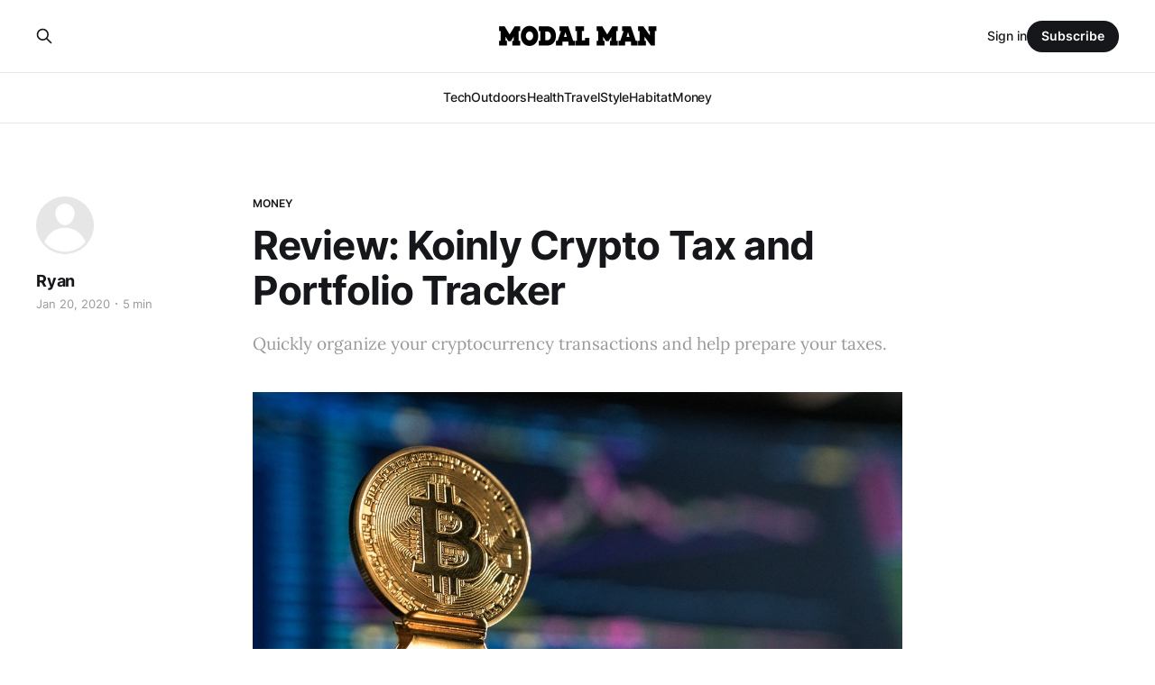

--- FILE ---
content_type: text/html; charset=utf-8
request_url: https://www.modalman.com/koinly-crypto-taxes-and-tracker-review/
body_size: 7772
content:
<!DOCTYPE html>
<html lang="en">

<head>
    <meta charset="utf-8">
    <meta name="viewport" content="width=device-width, initial-scale=1">
    <title>Review: Koinly Crypto Tax and Portfolio Tracker</title>
    <link rel="stylesheet" href="https://www.modalman.com/assets/built/screen.css?v=d7cd1c211f">

    <meta name="description" content="Quickly organize your cryptocurrency transactions and help prepare your taxes.">
    <link rel="icon" href="https://www.modalman.com/content/images/size/w256h256/2017/08/icon.png" type="image/png">
    <link rel="canonical" href="https://www.modalman.com/koinly-crypto-taxes-and-tracker-review/">
    <meta name="referrer" content="no-referrer-when-downgrade">
    
    <meta property="og:site_name" content="Modal Man">
    <meta property="og:type" content="article">
    <meta property="og:title" content="Review: Koinly Crypto Tax and Portfolio Tracker">
    <meta property="og:description" content="Quickly organize your cryptocurrency transactions and help prepare your taxes.">
    <meta property="og:url" content="https://www.modalman.com/koinly-crypto-taxes-and-tracker-review/">
    <meta property="og:image" content="https://www.modalman.com/content/images/size/w1200/2020/01/crypto-taxes.jpeg">
    <meta property="article:published_time" content="2020-01-20T21:07:00.000Z">
    <meta property="article:modified_time" content="2020-01-29T03:13:10.000Z">
    <meta property="article:tag" content="money">
    <meta property="article:tag" content="cryptocurrency">
    <meta property="article:tag" content="taxes">
    
    <meta property="article:publisher" content="https://www.facebook.com/ModalManSite">
    <meta name="twitter:card" content="summary_large_image">
    <meta name="twitter:title" content="Review: Koinly Crypto Tax and Portfolio Tracker">
    <meta name="twitter:description" content="Quickly organize your cryptocurrency transactions and help prepare your taxes.">
    <meta name="twitter:url" content="https://www.modalman.com/koinly-crypto-taxes-and-tracker-review/">
    <meta name="twitter:image" content="https://www.modalman.com/content/images/size/w1200/2020/01/crypto-taxes.jpeg">
    <meta name="twitter:label1" content="Written by">
    <meta name="twitter:data1" content="Ryan">
    <meta name="twitter:label2" content="Filed under">
    <meta name="twitter:data2" content="money, cryptocurrency, taxes">
    <meta name="twitter:site" content="@Modal_Man">
    <meta property="og:image:width" content="1200">
    <meta property="og:image:height" content="802">
    
    <script type="application/ld+json">
{
    "@context": "https://schema.org",
    "@type": "Article",
    "publisher": {
        "@type": "Organization",
        "name": "Modal Man",
        "url": "https://www.modalman.com/",
        "logo": {
            "@type": "ImageObject",
            "url": "https://www.modalman.com/content/images/2017/08/ModalManLogo.png"
        }
    },
    "author": {
        "@type": "Person",
        "name": "Ryan",
        "url": "https://www.modalman.com/author/ryan/",
        "sameAs": []
    },
    "headline": "Review: Koinly Crypto Tax and Portfolio Tracker",
    "url": "https://www.modalman.com/koinly-crypto-taxes-and-tracker-review/",
    "datePublished": "2020-01-20T21:07:00.000Z",
    "dateModified": "2020-01-29T03:13:10.000Z",
    "image": {
        "@type": "ImageObject",
        "url": "https://www.modalman.com/content/images/size/w1200/2020/01/crypto-taxes.jpeg",
        "width": 1200,
        "height": 802
    },
    "keywords": "money, cryptocurrency, taxes",
    "description": "Quickly organize your cryptocurrency transactions and help prepare your taxes.",
    "mainEntityOfPage": "https://www.modalman.com/koinly-crypto-taxes-and-tracker-review/"
}
    </script>

    <meta name="generator" content="Ghost 6.12">
    <link rel="alternate" type="application/rss+xml" title="Modal Man" href="https://www.modalman.com/rss/">
    <script defer src="https://cdn.jsdelivr.net/ghost/portal@~2.56/umd/portal.min.js" data-i18n="true" data-ghost="https://www.modalman.com/" data-key="de2b94ac28bda6a32c97e2abbc" data-api="https://modalman.ghost.io/ghost/api/content/" data-locale="en" crossorigin="anonymous"></script><style id="gh-members-styles">.gh-post-upgrade-cta-content,
.gh-post-upgrade-cta {
    display: flex;
    flex-direction: column;
    align-items: center;
    font-family: -apple-system, BlinkMacSystemFont, 'Segoe UI', Roboto, Oxygen, Ubuntu, Cantarell, 'Open Sans', 'Helvetica Neue', sans-serif;
    text-align: center;
    width: 100%;
    color: #ffffff;
    font-size: 16px;
}

.gh-post-upgrade-cta-content {
    border-radius: 8px;
    padding: 40px 4vw;
}

.gh-post-upgrade-cta h2 {
    color: #ffffff;
    font-size: 28px;
    letter-spacing: -0.2px;
    margin: 0;
    padding: 0;
}

.gh-post-upgrade-cta p {
    margin: 20px 0 0;
    padding: 0;
}

.gh-post-upgrade-cta small {
    font-size: 16px;
    letter-spacing: -0.2px;
}

.gh-post-upgrade-cta a {
    color: #ffffff;
    cursor: pointer;
    font-weight: 500;
    box-shadow: none;
    text-decoration: underline;
}

.gh-post-upgrade-cta a:hover {
    color: #ffffff;
    opacity: 0.8;
    box-shadow: none;
    text-decoration: underline;
}

.gh-post-upgrade-cta a.gh-btn {
    display: block;
    background: #ffffff;
    text-decoration: none;
    margin: 28px 0 0;
    padding: 8px 18px;
    border-radius: 4px;
    font-size: 16px;
    font-weight: 600;
}

.gh-post-upgrade-cta a.gh-btn:hover {
    opacity: 0.92;
}</style>
    <script defer src="https://cdn.jsdelivr.net/ghost/sodo-search@~1.8/umd/sodo-search.min.js" data-key="de2b94ac28bda6a32c97e2abbc" data-styles="https://cdn.jsdelivr.net/ghost/sodo-search@~1.8/umd/main.css" data-sodo-search="https://modalman.ghost.io/" data-locale="en" crossorigin="anonymous"></script>
    
    <link href="https://www.modalman.com/webmentions/receive/" rel="webmention">
    <script defer src="/public/cards.min.js?v=d7cd1c211f"></script>
    <link rel="stylesheet" type="text/css" href="/public/cards.min.css?v=d7cd1c211f">
    <script defer src="/public/member-attribution.min.js?v=d7cd1c211f"></script><style>:root {--ghost-accent-color: #15171A;}</style>
    <script async src="https://www.googletagmanager.com/gtag/js?id=UA-3139350-17"></script>
<script>
  window.dataLayer = window.dataLayer || [];
  function gtag(){dataLayer.push(arguments);}
  gtag('js', new Date());

  gtag('config', 'UA-3139350-17');
</script>
<style>
    .post-full-cta a {
        background: #000000;
    color: #fff;
    padding: 12px;
    box-shadow: none;
    font-family: Montserrat;
    }
    
    .post-full-cta a:hover {
     color: #fff;
     opacity: 0.8;   
    }    
</style>
</head>

<body class="post-template tag-money tag-cryptocurrency tag-taxes is-head-stacked has-serif-body">
<div class="gh-site">

    <header id="gh-head" class="gh-head gh-outer">
        <div class="gh-head-inner gh-inner">
            <div class="gh-head-brand">
                <div class="gh-head-brand-wrapper">
                    <a class="gh-head-logo" href="https://www.modalman.com">
                            <img src="https://www.modalman.com/content/images/2017/08/ModalManLogo.png" alt="Modal Man">
                    </a>
                </div>
                <button class="gh-search gh-icon-btn" data-ghost-search><svg xmlns="http://www.w3.org/2000/svg" fill="none" viewBox="0 0 24 24" stroke="currentColor" stroke-width="2" width="20" height="20"><path stroke-linecap="round" stroke-linejoin="round" d="M21 21l-6-6m2-5a7 7 0 11-14 0 7 7 0 0114 0z"></path></svg></button>
                <button class="gh-burger"></button>
            </div>

            <nav class="gh-head-menu">
                <ul class="nav">
    <li class="nav-tech"><a href="https://www.modalman.com/tag/technology/">Tech</a></li>
    <li class="nav-outdoors"><a href="https://www.modalman.com/tag/outdoors/">Outdoors</a></li>
    <li class="nav-health"><a href="https://www.modalman.com/tag/health/">Health</a></li>
    <li class="nav-travel"><a href="https://www.modalman.com/tag/travel/">Travel</a></li>
    <li class="nav-style"><a href="https://www.modalman.com/tag/style/">Style</a></li>
    <li class="nav-habitat"><a href="https://www.modalman.com/tag/habitat/">Habitat</a></li>
    <li class="nav-money"><a href="https://www.modalman.com/tag/money/">Money</a></li>
</ul>

            </nav>

            <div class="gh-head-actions">
                    <button class="gh-search gh-icon-btn" data-ghost-search><svg xmlns="http://www.w3.org/2000/svg" fill="none" viewBox="0 0 24 24" stroke="currentColor" stroke-width="2" width="20" height="20"><path stroke-linecap="round" stroke-linejoin="round" d="M21 21l-6-6m2-5a7 7 0 11-14 0 7 7 0 0114 0z"></path></svg></button>
                    <div class="gh-head-members">
                                <a class="gh-head-link" href="#/portal/signin" data-portal="signin">Sign in</a>
                                <a class="gh-head-btn gh-btn gh-primary-btn" href="#/portal/signup" data-portal="signup">Subscribe</a>
                    </div>
            </div>
        </div>
    </header>

    
<main class="gh-main">
        <article class="gh-article post tag-money tag-cryptocurrency tag-taxes">

            <header class="gh-article-header gh-canvas">
                    <a class="gh-article-tag" href="https://www.modalman.com/tag/money/">money</a>

                <h1 class="gh-article-title">Review: Koinly Crypto Tax and Portfolio Tracker</h1>

                    <aside class="gh-article-sidebar">

        <div class="gh-author-image-list">
                <a class="gh-author-image" href="/author/ryan/">
                        <div class="gh-author-icon"><svg viewBox="0 0 24 24" xmlns="http://www.w3.org/2000/svg" width="64" height="64"><g fill="none" fill-rule="evenodd"><path d="M3.513 18.998C4.749 15.504 8.082 13 12 13s7.251 2.504 8.487 5.998C18.47 21.442 15.417 23 12 23s-6.47-1.558-8.487-4.002zM12 12c2.21 0 4-2.79 4-5s-1.79-4-4-4-4 1.79-4 4 1.79 5 4 5z" fill="#FFF"/></g></svg>
</div>
                </a>
        </div>

        <div class="gh-author-name-list">
                <h4 class="gh-author-name">
                    <a href="/author/ryan/">Ryan</a>
                </h4>
                
        </div>

        <div class="gh-article-meta">
            <div class="gh-article-meta-inner">
                <time class="gh-article-date" datetime="2020-01-20">Jan 20, 2020</time>
                    <span class="gh-article-meta-sep"></span>
                    <span class="gh-article-length">5 min</span>
            </div>
        </div>

    </aside>

                    <p class="gh-article-excerpt">Quickly organize your cryptocurrency transactions and help prepare your taxes.</p>

                    <figure class="gh-article-image">
        <img
            srcset="/content/images/size/w300/2020/01/crypto-taxes.jpeg 300w,
                    /content/images/size/w720/2020/01/crypto-taxes.jpeg 720w,
                    /content/images/size/w960/2020/01/crypto-taxes.jpeg 960w,
                    /content/images/size/w1200/2020/01/crypto-taxes.jpeg 1200w,
                    /content/images/size/w2000/2020/01/crypto-taxes.jpeg 2000w"
            sizes="(max-width: 1200px) 100vw, 1200px"
            src="/content/images/size/w1200/2020/01/crypto-taxes.jpeg"
            alt="Review: Koinly Crypto Tax and Portfolio Tracker"
        >
    </figure>
            </header>

            <section class="gh-content gh-canvas">
                <p>It is once again time to get your P's and L's in order, and if you're one of the <a href="https://finance.yahoo.com/news/11-americans-own-bitcoin-major-164400483.html?ref=modalman.com">roughly one in ten Americans</a> that own cryptocurrency you could owe taxes on any gains that you may have.</p><p>The IRS wants you to know that your impending crypto fortune will not come tax free, as cryptocurrency is treated as property. For guidance on whether or not you owe taxes on your crypto, be sure to read the <a href="https://www.irs.gov/pub/irs-drop/n-14-21.pdf?ref=modalman.com">statement from the IRS</a> or ask an accountant. If you're not sure if you owe taxes on your virtual currencies, here is a quick summary for what constitutes a <strong>taxable event</strong>. </p><h2 id="do-you-owe-crypto-taxes">Do you owe crypto taxes?</h2><p><strong>Taxable Events</strong></p><ol><li>Selling or exchanging cryptocurrency for fiat currency</li><li>Exchanging one virtual currency for another virtual currency</li></ol><p><em>A fiat currency is legal tender backed by a government entity. So if you sold or exchanged virtual currencies in exchange for U.S. Dollars or some other foreign currency this would qualify as a taxable event. </em></p><p><em>If you exchange one crypto for another, the IRS treats it as if you received fiat in exchange for the currency you sold in exchange for another. For example, if you exchange BTC (Bitcoin) for ETH (Ethereum) you would have to pay taxes on any gains that you earned while HODLing your BTC.</em></p><p><strong>Non-Taxable Events</strong></p><ol><li>Moving cryptocurrencies between wallets</li><li>Buying cryptocurrency (you only pay taxes when you sell)</li><li><a href="https://www.investopedia.com/terms/a/airdrop-cryptocurrency.asp?ref=modalman.com">Airdrops</a> (a marketing tactic usually associated with the birth of a new virtual currency).</li></ol><p>If you have been exposed to a <strong>taxable event</strong> in crypto make sure you capture it properly. As the popularity and ease of access to cryptocurrency improves, so have the tax tools. Prior to filing taxes in 2019, most of us here had to diligently maintain spreadsheets to capture our gains/losses. This often became tricky as we move items between wallets (incurring small fees for doing so), receiving airdrops, or generally exchanging one virtual currency for another. Last year, <a href="https://www.modalman.com/cryptocurrency-taxes-cointracker-cryptotrader-review/">we reviewed a few of the products available</a> for cryptocurrency tax filing, and this year we will highlight another one.</p><!--kg-card-begin: markdown--><p><a href="https://koinly.io/?via=E5F96B87&ref=modalman.com"><img src="https://www.modalman.com/content/images/2020/01/koinly-logo.png" alt="koinly-logo" loading="lazy"></a></p>
<!--kg-card-end: markdown--><h2 id="koinly-your-automatic-crypto-taxes-and-portfolio-tracker"><a href="https://koinly.io/?via=E5F96B87&ref=modalman.com">Koinly, Your Automatic Crypto Taxes and Portfolio Tracker</a></h2><p>If you're looking for a website which can help you file get organized for your cryptocurrency taxes, look no further than <a href="https://koinly.io/?via=E5F96B87&ref=modalman.com">Koinly</a>. To get started, you create an account, add your wallet/exchange, and Koinly will import your transactions.</p><figure class="kg-card kg-image-card kg-card-hascaption"><img src="https://www.modalman.com/content/images/2020/01/image.png" class="kg-image" alt loading="lazy"><figcaption>Connecting Wallets to Koinly</figcaption></figure><p>We found the interface to be a simple and streamlined approach to organizing our crypto transactions. Within 5 minutes, we had connected one wallet, and two exchanges to our Koinly account. Almost instantly, our transactions were imported and our dashboard updated to reflect our historical gains and losses and current holdings.</p><figure class="kg-card kg-image-card kg-card-hascaption"><img src="https://www.modalman.com/content/images/2020/01/image-6.png" class="kg-image" alt loading="lazy"><figcaption>The Koinly Dashboard</figcaption></figure><p>Another impressive feature is that our transactions were accurately categorized as either a deposit, withdrawal, buy, sell, transfer, or exchange.</p><h3 id="the-price-is-right">The Price is Right</h3><p>When evaluating any product, one of our primary considerations is price. Identifying a crypto tax solution is no different here, and Koinly offers one of the simplest pricing options to be found in crypto tax products. It should be noted that you can connect your crypto accounts for free, and you will only need to pay up if you wish to export a tax report. The cheapest plan which is likely suitable for most, is $79/year for up to 300 transactions (also known as the <strong>Hodler</strong> tier). If you're an avid crypto trader you might be required to bump up to the <strong>Trader </strong>plan for up to 3000 transactions, or the <strong>Oracle</strong> plan for up to 100,000 transactions. These plans are generously priced relative to the rest of the space.</p><figure class="kg-card kg-image-card"><img src="https://www.modalman.com/content/images/2020/01/image-2.png" class="kg-image" alt loading="lazy"></figure><h3 id="tax-forms">Tax Forms</h3><p>We're looking at this product primarily as a means to track and report or taxes. This is one of the things that Koinly does best. Here is a quick run down of the forms that are currently available for export at time of writing: <em><strong>Complete Tax Report, Transaction History, Gapital Gains Report, Turbotax Report, Income Report, Gifts &amp; Donations Report, Lost &amp; Stolen Report, End of Year Holdings Report, IRS Report (Form 8949 &amp; Schedule D), Incomstdeklaration K4 (ruta D), Swiss Valuation Report.</strong></em></p><figure class="kg-card kg-image-card kg-card-hascaption"><img src="https://www.modalman.com/content/images/2020/01/image-3.png" class="kg-image" alt loading="lazy"><figcaption>Available Tax Reports</figcaption></figure><p>The above forms support tax reporting in <a href="https://koinly.io/countries/?ref=modalman.com">over 100 countries</a> across the globe. If you're not sure if your country is supported, reach out to their support team and they will help you identify if Koinly is the right tax product for you.</p><h3 id="one-gripe">One Gripe</h3><p>Our only gripe with Koinly is that it does not yet officially support <a href="https://www.modalman.com/robinhood-free-stock-trading-app/">Robinhood</a>. You can still work export your transactions from Robinhood and upload a CSV, but it would be much more convenient to be able to connect the two and have them sync automatically as Koinly does with other exchanges. We will be keeping a close eye out for Koinly to add better Robinhood support in the future.</p><h3 id="bonus-feature">Bonus Feature</h3><p>If you use other cryptocurrency services, Koinly may have support where other services do not. For example, Koinly offers support for Blockfolio which is a portfolio tracking tool. If you already have your crypto transactions/holdings captured there, Koinly can import them via CSV and catalog your transactions.</p><figure class="kg-card kg-image-card kg-card-hascaption"><img src="https://www.modalman.com/content/images/2020/01/image-5.png" class="kg-image" alt loading="lazy"><figcaption>Other integrations offered by Koinly</figcaption></figure><p>Also noteworthy here is that Koinly offers support for importing from <a href="https://cointracking.info/?ref=modalman.com">CoinTracking.info</a>, <a href="https://www.cointracker.io/i/bawB4gI3qYYR?ref=modalman.com">Cointracker.io</a>, and <a href="https://tokentax.co/?via=modalr&ref=modalman.com">TokenTax</a> which are direct competitors to Koinly. This can come in handy if you want to compare Koinly against the competition, or you know you want to migrate over.</p><h3 id="would-we-recommend-koinly">Would we recommend Koinly?</h3><p>Absolutely. <a href="https://koinly.io/?via=E5F96B87&ref=modalman.com">Koinly</a> is a full-fledged crypto tracker and tax reporter that should meet your needs. With support for over 300 exchanges and over 6000 cryptocurrencies, you can file your taxes with ease. If you're looking to get started on your crypto taxes, take Koinly for a spin. <strong>Use the link below and receive 10% off Koinly!</strong></p><!--kg-card-begin: html--><div class="post-full-cta" style="margin-bottom: 40px;">
<a href="https://koinly.io/?via=E5F96B87&ref=modalman.com">
Try Koinly Today (10% off)
</a>
</div><!--kg-card-end: html-->
            </section>

        </article>

                <div class="gh-read-next gh-canvas">
                <section class="gh-pagehead">
                    <h4 class="gh-pagehead-title">Read next</h4>
                </section>

                <div class="gh-topic gh-topic-grid">
                    <div class="gh-topic-content">
                            <article class="gh-card post featured">
    <a class="gh-card-link" href="/black-owned-companies/">
            <figure class="gh-card-image">
                <img
                    srcset="/content/images/size/w300/2020/07/blackownedbusinesses.jpg 300w,
                            /content/images/size/w720/2020/07/blackownedbusinesses.jpg 720w,
                            /content/images/size/w960/2020/07/blackownedbusinesses.jpg 960w,
                            /content/images/size/w1200/2020/07/blackownedbusinesses.jpg 1200w,
                            /content/images/size/w2000/2020/07/blackownedbusinesses.jpg 2000w"
                    sizes="(max-width: 1200px) 100vw, 1200px"
                    src="/content/images/size/w720/2020/07/blackownedbusinesses.jpg"
                    alt="Black-Owned Business to Support"
                >
            </figure>

        <div class="gh-card-wrapper">
            <header class="gh-card-header">
                <h3 class="gh-card-title">Black-Owned Business to Support</h3>
            </header>

                    <div class="gh-card-excerpt">In a capitalist society, we have a responsibility to buy from brands which we support their moral values.  Now we can find brands to that speak to us while helping further equality.</div>

            <footer class="gh-card-footer">
                <span class="gh-card-author">Brad</span>
                <time class="gh-card-date" datetime="2020-07-21">Jul 21, 2020</time>
            </footer>
        </div>
    </a>
</article>                            <article class="gh-card post">
    <a class="gh-card-link" href="/best-credit-cards-2020/">
            <figure class="gh-card-image">
                <img
                    srcset="/content/images/size/w300/2019/11/credit-cards.jpeg 300w,
                            /content/images/size/w720/2019/11/credit-cards.jpeg 720w,
                            /content/images/size/w960/2019/11/credit-cards.jpeg 960w,
                            /content/images/size/w1200/2019/11/credit-cards.jpeg 1200w,
                            /content/images/size/w2000/2019/11/credit-cards.jpeg 2000w"
                    sizes="(max-width: 1200px) 100vw, 1200px"
                    src="/content/images/size/w720/2019/11/credit-cards.jpeg"
                    alt="Best Reward Credit Cards 2020"
                >
            </figure>

        <div class="gh-card-wrapper">
            <header class="gh-card-header">
                <h3 class="gh-card-title">Best Reward Credit Cards 2020</h3>
            </header>

                    <div class="gh-card-excerpt">A list of the best credit cards for restaurants, groceries, gas, and other common categories.</div>

            <footer class="gh-card-footer">
                <span class="gh-card-author">Ryan</span>
                <time class="gh-card-date" datetime="2020-01-02">Jan 2, 2020</time>
            </footer>
        </div>
    </a>
</article>                            <article class="gh-card post">
    <a class="gh-card-link" href="/cryptocurrency-taxes-cointracker-cryptotrader-review/">
            <figure class="gh-card-image">
                <img
                    srcset="/content/images/size/w300/2019/03/performance.png 300w,
                            /content/images/size/w720/2019/03/performance.png 720w,
                            /content/images/size/w960/2019/03/performance.png 960w,
                            /content/images/size/w1200/2019/03/performance.png 1200w,
                            /content/images/size/w2000/2019/03/performance.png 2000w"
                    sizes="(max-width: 1200px) 100vw, 1200px"
                    src="/content/images/size/w720/2019/03/performance.png"
                    alt="Cryptocurrency Taxes: CryptoTrader.Tax vs. CoinTracker"
                >
            </figure>

        <div class="gh-card-wrapper">
            <header class="gh-card-header">
                <h3 class="gh-card-title">Cryptocurrency Taxes: CryptoTrader.Tax vs. CoinTracker</h3>
            </header>

                    <div class="gh-card-excerpt">Tax season is coming, and it&#39;s time to get your crypto ledger in order to pay the tax man. Which service is best  for tracking cryptocurrency gains and losses.</div>

            <footer class="gh-card-footer">
                <span class="gh-card-author">Ryan</span>
                <time class="gh-card-date" datetime="2019-03-10">Mar 10, 2019</time>
            </footer>
        </div>
    </a>
</article>                    </div>
                </div>
            </div>

        </main>

    <footer class="gh-foot gh-outer">
        <div class="gh-foot-inner gh-inner">
                <section class="gh-subscribe">
                    <h3 class="gh-subscribe-title">Subscribe to Modal Man</h3>
                        <div class="gh-subscribe-description">Don&#x27;t miss out on the latest news. Sign up now to get access to the library of members-only articles.</div>
                    <button class="gh-subscribe-btn gh-btn" data-portal="signup"><svg width="20" height="20" viewBox="0 0 20 20" fill="none" stroke="currentColor" xmlns="http://www.w3.org/2000/svg">
    <path d="M3.33332 3.33334H16.6667C17.5833 3.33334 18.3333 4.08334 18.3333 5.00001V15C18.3333 15.9167 17.5833 16.6667 16.6667 16.6667H3.33332C2.41666 16.6667 1.66666 15.9167 1.66666 15V5.00001C1.66666 4.08334 2.41666 3.33334 3.33332 3.33334Z" stroke-width="1.5" stroke-linecap="round" stroke-linejoin="round"/>
    <path d="M18.3333 5L9.99999 10.8333L1.66666 5" stroke-width="1.5" stroke-linecap="round" stroke-linejoin="round"/>
</svg> Subscribe now</button>
                </section>

            <nav class="gh-foot-menu">
                
            </nav>

            <div class="gh-copyright">
                    Modal Man © 2026. Powered by <a href="https://ghost.org/" target="_blank" rel="noopener">Ghost</a>
            </div>
        </div>
    </footer>

</div>

    <div class="pswp" tabindex="-1" role="dialog" aria-hidden="true">
    <div class="pswp__bg"></div>

    <div class="pswp__scroll-wrap">
        <div class="pswp__container">
            <div class="pswp__item"></div>
            <div class="pswp__item"></div>
            <div class="pswp__item"></div>
        </div>

        <div class="pswp__ui pswp__ui--hidden">
            <div class="pswp__top-bar">
                <div class="pswp__counter"></div>

                <button class="pswp__button pswp__button--close" title="Close (Esc)"></button>
                <button class="pswp__button pswp__button--share" title="Share"></button>
                <button class="pswp__button pswp__button--fs" title="Toggle fullscreen"></button>
                <button class="pswp__button pswp__button--zoom" title="Zoom in/out"></button>

                <div class="pswp__preloader">
                    <div class="pswp__preloader__icn">
                        <div class="pswp__preloader__cut">
                            <div class="pswp__preloader__donut"></div>
                        </div>
                    </div>
                </div>
            </div>

            <div class="pswp__share-modal pswp__share-modal--hidden pswp__single-tap">
                <div class="pswp__share-tooltip"></div>
            </div>

            <button class="pswp__button pswp__button--arrow--left" title="Previous (arrow left)"></button>
            <button class="pswp__button pswp__button--arrow--right" title="Next (arrow right)"></button>

            <div class="pswp__caption">
                <div class="pswp__caption__center"></div>
            </div>
        </div>
    </div>
</div>
<script src="https://www.modalman.com/assets/built/main.min.js?v=d7cd1c211f"></script>

<script>
	var links = document.querySelectorAll('a[href^="https://www.amazon.com/"]');
    for (var i = 0; i < links.length; i++) {
        console.log("link!")
        var link = links[i];
        var href = link.getAttribute('href');
        var tagParam = "tag=modalman0f-20";
        if (href.indexOf("?") === -1) {
          href = href + "?" + tagParam;
        } else {
          href = href + "&" + tagParam;
        }
        console.log(href);
        link.setAttribute("href", href);
    }
    
</script>

</body>

</html>
